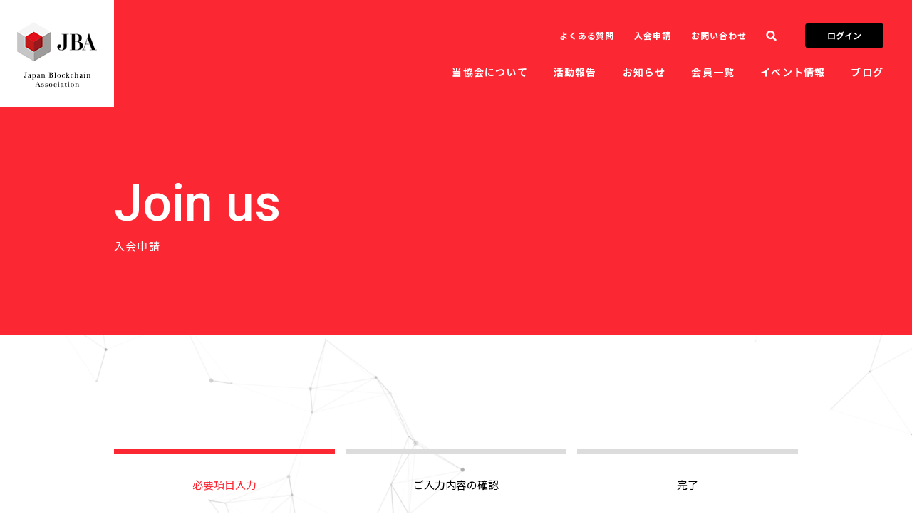

--- FILE ---
content_type: text/html; charset=UTF-8
request_url: https://jba-web.jp/entry/confirmation
body_size: 8051
content:
<!DOCTYPE html>
<html dir="ltr" lang="ja" prefix="og: https://ogp.me/ns#">
  <head>
    <meta charset="UTF-8">
    
    <meta name="title" content="入会申請確認 | JBA | 一般社団法人 日本ブロックチェーン協会 | Japan Blockchain Association">
    <meta name="description" content="ブロックチェーン技術の健全な普及、発展に貢献するために2014年に設立された業界団体です。日本の業界をリードするブロックチェーン開発企業やスタートアップ、大企業、地方自治体など多様なメンバーが会員になっています。">
    <meta name="format-detection" content="telephone=no">
    <meta http-equiv="X-UA-Compatible" content="IE=edge">
    <meta content="width=device-width,initial-scale=1" name="viewport">
    <meta name="format-detection" content="telephone=no">
    <meta property="og:title" content="入会申請確認 | JBA | 一般社団法人 日本ブロックチェーン協会 | Japan Blockchain Association">
    <meta property="og:description" content="ブロックチェーン技術の健全な普及、発展に貢献するために2014年に設立された業界団体です。日本の業界をリードするブロックチェーン開発企業やスタートアップ、大企業、地方自治体など多様なメンバーが会員になっています。">
    <meta property="og:image" content="https://jba-web.jp/images/ogp.jpg">
    <meta property="og:site_name" content="Japan Blockchain Association">
    <meta property="og:url" content="https://jba-web.jp/entry/confirmation">
    <meta property="og:type" content="website">
    <meta name="twitter:card" content="summary_large_image">
    <meta name="twitter:title" content="入会申請確認 | JBA | 一般社団法人 日本ブロックチェーン協会 | Japan Blockchain Association">
    <meta name="twitter:description" content="ブロックチェーン技術の健全な普及、発展に貢献するために2014年に設立された業界団体です。日本の業界をリードするブロックチェーン開発企業やスタートアップ、大企業、地方自治体など多様なメンバーが会員になっています。">
    <meta name="twitter:card" content="summary_large_image">
    <meta name="twitter:site" content="@JBA">
    <link rel="shortcut icon">
    <link href="/images/favicon.ico" rel="shortcut icon" type="image/ico">
    <link rel="stylesheet" href="https://jba-web.jp/cms/wp-content/themes/jba/style.css?251105">
    <script type="text/javascript" >
      window.ga=window.ga||function(){(ga.q=ga.q||[]).push(arguments)};ga.l=+new Date;
      ga('create', 'UA-85212762-1', 'auto');
      ga('send', 'pageview');
    </script>
    <script async src="https://www.google-analytics.com/analytics.js"></script>
    	<style>img:is([sizes="auto" i], [sizes^="auto," i]) { contain-intrinsic-size: 3000px 1500px }</style>
	
		<!-- All in One SEO 4.9.0 - aioseo.com -->
		<title>入会申請確認 | JBA | 一般社団法人 日本ブロックチェーン協会 | Japan Blockchain Association</title>
	<meta name="robots" content="max-image-preview:large" />
	<link rel="canonical" href="https://jba-web.jp/entry/confirmation" />
	<meta name="generator" content="All in One SEO (AIOSEO) 4.9.0" />
		<meta property="og:locale" content="ja_JP" />
		<meta property="og:site_name" content="JBA | 一般社団法人 日本ブロックチェーン協会 | Japan Blockchain Association" />
		<meta property="og:type" content="article" />
		<meta property="og:title" content="入会申請確認 | JBA | 一般社団法人 日本ブロックチェーン協会 | Japan Blockchain Association" />
		<meta property="og:url" content="https://jba-web.jp/entry/confirmation" />
		<meta property="og:image" content="https://jba-web.jp/cms/wp-content/uploads/2021/04/HPTwitter画像-6.JPG-1.png" />
		<meta property="og:image:secure_url" content="https://jba-web.jp/cms/wp-content/uploads/2021/04/HPTwitter画像-6.JPG-1.png" />
		<meta property="og:image:width" content="145" />
		<meta property="og:image:height" content="93" />
		<meta property="article:published_time" content="2020-01-28T08:51:46+00:00" />
		<meta property="article:modified_time" content="2025-05-13T12:44:33+00:00" />
		<meta name="twitter:card" content="summary_large_image" />
		<meta name="twitter:site" content="@J_Blockchain" />
		<meta name="twitter:title" content="入会申請確認 | JBA | 一般社団法人 日本ブロックチェーン協会 | Japan Blockchain Association" />
		<meta name="twitter:image" content="https://jba-web.jp/cms/wp-content/uploads/2021/04/HPTwitter画像-6.JPG-1.png" />
		<script type="application/ld+json" class="aioseo-schema">
			{"@context":"https:\/\/schema.org","@graph":[{"@type":"BreadcrumbList","@id":"https:\/\/jba-web.jp\/entry\/confirmation#breadcrumblist","itemListElement":[{"@type":"ListItem","@id":"https:\/\/jba-web.jp#listItem","position":1,"name":"\u30db\u30fc\u30e0","item":"https:\/\/jba-web.jp","nextItem":{"@type":"ListItem","@id":"https:\/\/jba-web.jp\/entry#listItem","name":"\u5165\u4f1a\u7533\u8acb"}},{"@type":"ListItem","@id":"https:\/\/jba-web.jp\/entry#listItem","position":2,"name":"\u5165\u4f1a\u7533\u8acb","item":"https:\/\/jba-web.jp\/entry","nextItem":{"@type":"ListItem","@id":"https:\/\/jba-web.jp\/entry\/confirmation#listItem","name":"\u5165\u4f1a\u7533\u8acb\u78ba\u8a8d"},"previousItem":{"@type":"ListItem","@id":"https:\/\/jba-web.jp#listItem","name":"\u30db\u30fc\u30e0"}},{"@type":"ListItem","@id":"https:\/\/jba-web.jp\/entry\/confirmation#listItem","position":3,"name":"\u5165\u4f1a\u7533\u8acb\u78ba\u8a8d","previousItem":{"@type":"ListItem","@id":"https:\/\/jba-web.jp\/entry#listItem","name":"\u5165\u4f1a\u7533\u8acb"}}]},{"@type":"Organization","@id":"https:\/\/jba-web.jp\/#organization","name":"JBA | \u4e00\u822c\u793e\u56e3\u6cd5\u4eba \u65e5\u672c\u30d6\u30ed\u30c3\u30af\u30c1\u30a7\u30fc\u30f3\u5354\u4f1a | Japan Blockchain Association","url":"https:\/\/jba-web.jp\/"},{"@type":"WebPage","@id":"https:\/\/jba-web.jp\/entry\/confirmation#webpage","url":"https:\/\/jba-web.jp\/entry\/confirmation","name":"\u5165\u4f1a\u7533\u8acb\u78ba\u8a8d | JBA | \u4e00\u822c\u793e\u56e3\u6cd5\u4eba \u65e5\u672c\u30d6\u30ed\u30c3\u30af\u30c1\u30a7\u30fc\u30f3\u5354\u4f1a | Japan Blockchain Association","inLanguage":"ja","isPartOf":{"@id":"https:\/\/jba-web.jp\/#website"},"breadcrumb":{"@id":"https:\/\/jba-web.jp\/entry\/confirmation#breadcrumblist"},"datePublished":"2020-01-28T17:51:46+09:00","dateModified":"2025-05-13T21:44:33+09:00"},{"@type":"WebSite","@id":"https:\/\/jba-web.jp\/#website","url":"https:\/\/jba-web.jp\/","name":"JBA | \u4e00\u822c\u793e\u56e3\u6cd5\u4eba \u65e5\u672c\u30d6\u30ed\u30c3\u30af\u30c1\u30a7\u30fc\u30f3\u5354\u4f1a | Japan Blockchain Association","inLanguage":"ja","publisher":{"@id":"https:\/\/jba-web.jp\/#organization"}}]}
		</script>
		<!-- All in One SEO -->

<link rel='dns-prefetch' href='//stats.wp.com' />
<link rel='preconnect' href='//c0.wp.com' />
		<!-- This site uses the Google Analytics by MonsterInsights plugin v9.11.1 - Using Analytics tracking - https://www.monsterinsights.com/ -->
		<!-- Note: MonsterInsights is not currently configured on this site. The site owner needs to authenticate with Google Analytics in the MonsterInsights settings panel. -->
					<!-- No tracking code set -->
				<!-- / Google Analytics by MonsterInsights -->
		<link rel='stylesheet' id='mw-wp-form-css' href='https://jba-web.jp/cms/wp-content/plugins/mw-wp-form/css/style.css?ver=6.8.3' type='text/css' media='all' />
<link rel='stylesheet' id='wp-block-library-css' href='https://c0.wp.com/c/6.8.3/wp-includes/css/dist/block-library/style.min.css' type='text/css' media='all' />
<style id='classic-theme-styles-inline-css' type='text/css'>
/*! This file is auto-generated */
.wp-block-button__link{color:#fff;background-color:#32373c;border-radius:9999px;box-shadow:none;text-decoration:none;padding:calc(.667em + 2px) calc(1.333em + 2px);font-size:1.125em}.wp-block-file__button{background:#32373c;color:#fff;text-decoration:none}
</style>
<link rel='stylesheet' id='aioseo/css/src/vue/standalone/blocks/table-of-contents/global.scss-css' href='https://jba-web.jp/cms/wp-content/plugins/all-in-one-seo-pack/dist/Lite/assets/css/table-of-contents/global.e90f6d47.css?ver=4.9.0' type='text/css' media='all' />
<link rel='stylesheet' id='mediaelement-css' href='https://c0.wp.com/c/6.8.3/wp-includes/js/mediaelement/mediaelementplayer-legacy.min.css' type='text/css' media='all' />
<link rel='stylesheet' id='wp-mediaelement-css' href='https://c0.wp.com/c/6.8.3/wp-includes/js/mediaelement/wp-mediaelement.min.css' type='text/css' media='all' />
<style id='jetpack-sharing-buttons-style-inline-css' type='text/css'>
.jetpack-sharing-buttons__services-list{display:flex;flex-direction:row;flex-wrap:wrap;gap:0;list-style-type:none;margin:5px;padding:0}.jetpack-sharing-buttons__services-list.has-small-icon-size{font-size:12px}.jetpack-sharing-buttons__services-list.has-normal-icon-size{font-size:16px}.jetpack-sharing-buttons__services-list.has-large-icon-size{font-size:24px}.jetpack-sharing-buttons__services-list.has-huge-icon-size{font-size:36px}@media print{.jetpack-sharing-buttons__services-list{display:none!important}}.editor-styles-wrapper .wp-block-jetpack-sharing-buttons{gap:0;padding-inline-start:0}ul.jetpack-sharing-buttons__services-list.has-background{padding:1.25em 2.375em}
</style>
<style id='global-styles-inline-css' type='text/css'>
:root{--wp--preset--aspect-ratio--square: 1;--wp--preset--aspect-ratio--4-3: 4/3;--wp--preset--aspect-ratio--3-4: 3/4;--wp--preset--aspect-ratio--3-2: 3/2;--wp--preset--aspect-ratio--2-3: 2/3;--wp--preset--aspect-ratio--16-9: 16/9;--wp--preset--aspect-ratio--9-16: 9/16;--wp--preset--color--black: #000000;--wp--preset--color--cyan-bluish-gray: #abb8c3;--wp--preset--color--white: #ffffff;--wp--preset--color--pale-pink: #f78da7;--wp--preset--color--vivid-red: #cf2e2e;--wp--preset--color--luminous-vivid-orange: #ff6900;--wp--preset--color--luminous-vivid-amber: #fcb900;--wp--preset--color--light-green-cyan: #7bdcb5;--wp--preset--color--vivid-green-cyan: #00d084;--wp--preset--color--pale-cyan-blue: #8ed1fc;--wp--preset--color--vivid-cyan-blue: #0693e3;--wp--preset--color--vivid-purple: #9b51e0;--wp--preset--gradient--vivid-cyan-blue-to-vivid-purple: linear-gradient(135deg,rgba(6,147,227,1) 0%,rgb(155,81,224) 100%);--wp--preset--gradient--light-green-cyan-to-vivid-green-cyan: linear-gradient(135deg,rgb(122,220,180) 0%,rgb(0,208,130) 100%);--wp--preset--gradient--luminous-vivid-amber-to-luminous-vivid-orange: linear-gradient(135deg,rgba(252,185,0,1) 0%,rgba(255,105,0,1) 100%);--wp--preset--gradient--luminous-vivid-orange-to-vivid-red: linear-gradient(135deg,rgba(255,105,0,1) 0%,rgb(207,46,46) 100%);--wp--preset--gradient--very-light-gray-to-cyan-bluish-gray: linear-gradient(135deg,rgb(238,238,238) 0%,rgb(169,184,195) 100%);--wp--preset--gradient--cool-to-warm-spectrum: linear-gradient(135deg,rgb(74,234,220) 0%,rgb(151,120,209) 20%,rgb(207,42,186) 40%,rgb(238,44,130) 60%,rgb(251,105,98) 80%,rgb(254,248,76) 100%);--wp--preset--gradient--blush-light-purple: linear-gradient(135deg,rgb(255,206,236) 0%,rgb(152,150,240) 100%);--wp--preset--gradient--blush-bordeaux: linear-gradient(135deg,rgb(254,205,165) 0%,rgb(254,45,45) 50%,rgb(107,0,62) 100%);--wp--preset--gradient--luminous-dusk: linear-gradient(135deg,rgb(255,203,112) 0%,rgb(199,81,192) 50%,rgb(65,88,208) 100%);--wp--preset--gradient--pale-ocean: linear-gradient(135deg,rgb(255,245,203) 0%,rgb(182,227,212) 50%,rgb(51,167,181) 100%);--wp--preset--gradient--electric-grass: linear-gradient(135deg,rgb(202,248,128) 0%,rgb(113,206,126) 100%);--wp--preset--gradient--midnight: linear-gradient(135deg,rgb(2,3,129) 0%,rgb(40,116,252) 100%);--wp--preset--font-size--small: 13px;--wp--preset--font-size--medium: 20px;--wp--preset--font-size--large: 36px;--wp--preset--font-size--x-large: 42px;--wp--preset--spacing--20: 0.44rem;--wp--preset--spacing--30: 0.67rem;--wp--preset--spacing--40: 1rem;--wp--preset--spacing--50: 1.5rem;--wp--preset--spacing--60: 2.25rem;--wp--preset--spacing--70: 3.38rem;--wp--preset--spacing--80: 5.06rem;--wp--preset--shadow--natural: 6px 6px 9px rgba(0, 0, 0, 0.2);--wp--preset--shadow--deep: 12px 12px 50px rgba(0, 0, 0, 0.4);--wp--preset--shadow--sharp: 6px 6px 0px rgba(0, 0, 0, 0.2);--wp--preset--shadow--outlined: 6px 6px 0px -3px rgba(255, 255, 255, 1), 6px 6px rgba(0, 0, 0, 1);--wp--preset--shadow--crisp: 6px 6px 0px rgba(0, 0, 0, 1);}:where(.is-layout-flex){gap: 0.5em;}:where(.is-layout-grid){gap: 0.5em;}body .is-layout-flex{display: flex;}.is-layout-flex{flex-wrap: wrap;align-items: center;}.is-layout-flex > :is(*, div){margin: 0;}body .is-layout-grid{display: grid;}.is-layout-grid > :is(*, div){margin: 0;}:where(.wp-block-columns.is-layout-flex){gap: 2em;}:where(.wp-block-columns.is-layout-grid){gap: 2em;}:where(.wp-block-post-template.is-layout-flex){gap: 1.25em;}:where(.wp-block-post-template.is-layout-grid){gap: 1.25em;}.has-black-color{color: var(--wp--preset--color--black) !important;}.has-cyan-bluish-gray-color{color: var(--wp--preset--color--cyan-bluish-gray) !important;}.has-white-color{color: var(--wp--preset--color--white) !important;}.has-pale-pink-color{color: var(--wp--preset--color--pale-pink) !important;}.has-vivid-red-color{color: var(--wp--preset--color--vivid-red) !important;}.has-luminous-vivid-orange-color{color: var(--wp--preset--color--luminous-vivid-orange) !important;}.has-luminous-vivid-amber-color{color: var(--wp--preset--color--luminous-vivid-amber) !important;}.has-light-green-cyan-color{color: var(--wp--preset--color--light-green-cyan) !important;}.has-vivid-green-cyan-color{color: var(--wp--preset--color--vivid-green-cyan) !important;}.has-pale-cyan-blue-color{color: var(--wp--preset--color--pale-cyan-blue) !important;}.has-vivid-cyan-blue-color{color: var(--wp--preset--color--vivid-cyan-blue) !important;}.has-vivid-purple-color{color: var(--wp--preset--color--vivid-purple) !important;}.has-black-background-color{background-color: var(--wp--preset--color--black) !important;}.has-cyan-bluish-gray-background-color{background-color: var(--wp--preset--color--cyan-bluish-gray) !important;}.has-white-background-color{background-color: var(--wp--preset--color--white) !important;}.has-pale-pink-background-color{background-color: var(--wp--preset--color--pale-pink) !important;}.has-vivid-red-background-color{background-color: var(--wp--preset--color--vivid-red) !important;}.has-luminous-vivid-orange-background-color{background-color: var(--wp--preset--color--luminous-vivid-orange) !important;}.has-luminous-vivid-amber-background-color{background-color: var(--wp--preset--color--luminous-vivid-amber) !important;}.has-light-green-cyan-background-color{background-color: var(--wp--preset--color--light-green-cyan) !important;}.has-vivid-green-cyan-background-color{background-color: var(--wp--preset--color--vivid-green-cyan) !important;}.has-pale-cyan-blue-background-color{background-color: var(--wp--preset--color--pale-cyan-blue) !important;}.has-vivid-cyan-blue-background-color{background-color: var(--wp--preset--color--vivid-cyan-blue) !important;}.has-vivid-purple-background-color{background-color: var(--wp--preset--color--vivid-purple) !important;}.has-black-border-color{border-color: var(--wp--preset--color--black) !important;}.has-cyan-bluish-gray-border-color{border-color: var(--wp--preset--color--cyan-bluish-gray) !important;}.has-white-border-color{border-color: var(--wp--preset--color--white) !important;}.has-pale-pink-border-color{border-color: var(--wp--preset--color--pale-pink) !important;}.has-vivid-red-border-color{border-color: var(--wp--preset--color--vivid-red) !important;}.has-luminous-vivid-orange-border-color{border-color: var(--wp--preset--color--luminous-vivid-orange) !important;}.has-luminous-vivid-amber-border-color{border-color: var(--wp--preset--color--luminous-vivid-amber) !important;}.has-light-green-cyan-border-color{border-color: var(--wp--preset--color--light-green-cyan) !important;}.has-vivid-green-cyan-border-color{border-color: var(--wp--preset--color--vivid-green-cyan) !important;}.has-pale-cyan-blue-border-color{border-color: var(--wp--preset--color--pale-cyan-blue) !important;}.has-vivid-cyan-blue-border-color{border-color: var(--wp--preset--color--vivid-cyan-blue) !important;}.has-vivid-purple-border-color{border-color: var(--wp--preset--color--vivid-purple) !important;}.has-vivid-cyan-blue-to-vivid-purple-gradient-background{background: var(--wp--preset--gradient--vivid-cyan-blue-to-vivid-purple) !important;}.has-light-green-cyan-to-vivid-green-cyan-gradient-background{background: var(--wp--preset--gradient--light-green-cyan-to-vivid-green-cyan) !important;}.has-luminous-vivid-amber-to-luminous-vivid-orange-gradient-background{background: var(--wp--preset--gradient--luminous-vivid-amber-to-luminous-vivid-orange) !important;}.has-luminous-vivid-orange-to-vivid-red-gradient-background{background: var(--wp--preset--gradient--luminous-vivid-orange-to-vivid-red) !important;}.has-very-light-gray-to-cyan-bluish-gray-gradient-background{background: var(--wp--preset--gradient--very-light-gray-to-cyan-bluish-gray) !important;}.has-cool-to-warm-spectrum-gradient-background{background: var(--wp--preset--gradient--cool-to-warm-spectrum) !important;}.has-blush-light-purple-gradient-background{background: var(--wp--preset--gradient--blush-light-purple) !important;}.has-blush-bordeaux-gradient-background{background: var(--wp--preset--gradient--blush-bordeaux) !important;}.has-luminous-dusk-gradient-background{background: var(--wp--preset--gradient--luminous-dusk) !important;}.has-pale-ocean-gradient-background{background: var(--wp--preset--gradient--pale-ocean) !important;}.has-electric-grass-gradient-background{background: var(--wp--preset--gradient--electric-grass) !important;}.has-midnight-gradient-background{background: var(--wp--preset--gradient--midnight) !important;}.has-small-font-size{font-size: var(--wp--preset--font-size--small) !important;}.has-medium-font-size{font-size: var(--wp--preset--font-size--medium) !important;}.has-large-font-size{font-size: var(--wp--preset--font-size--large) !important;}.has-x-large-font-size{font-size: var(--wp--preset--font-size--x-large) !important;}
:where(.wp-block-post-template.is-layout-flex){gap: 1.25em;}:where(.wp-block-post-template.is-layout-grid){gap: 1.25em;}
:where(.wp-block-columns.is-layout-flex){gap: 2em;}:where(.wp-block-columns.is-layout-grid){gap: 2em;}
:root :where(.wp-block-pullquote){font-size: 1.5em;line-height: 1.6;}
</style>
<script type="text/javascript" src="https://c0.wp.com/c/6.8.3/wp-includes/js/jquery/jquery.min.js" id="jquery-core-js"></script>
<script type="text/javascript" src="https://c0.wp.com/c/6.8.3/wp-includes/js/jquery/jquery-migrate.min.js" id="jquery-migrate-js"></script>
<link rel='shortlink' href='https://jba-web.jp/?p=78' />
	<style>img#wpstats{display:none}</style>
				<style type="text/css" id="wp-custom-css">
			.videowrap {
  position: relative;
  width: 100%;
  padding-top: 56%;
}
.videowrap iframe {
  position: absolute;
  top: 0;
  right: 0;
  width: 100% !important;
  height: 100% !important;
}
/* 画像の枠線 */
img.border {
border: solid 1px #cccccc; /* スタイル,太さ,色 */
}
table, th, td {
  border: 1px solid black;
  border-collapse: collapse;
}

th, td {
  padding: 8px;
		</style>
		  </head>
  <body class="page-entry page-form page-form-confirm">
    <svg version="1.1" xmlns="http://www.w3.org/2000/svg" xmlns:xlink="http://www.w3.org/1999/xlink" display="none">
      <defs>
        <symbol id="icon-x" viewBox="0 0 100 102.2">
          <path d="m59.51,43.27L96.74,0h-8.82l-32.32,37.57L29.78,0H0l39.04,56.82L0,102.2h8.82l34.14-39.68,27.27,39.68h29.78l-40.49-58.92h0Zm-12.08,14.05l-3.96-5.66L12,6.64h13.55l25.4,36.33,3.96,5.66,33.02,47.23h-13.55l-26.94-38.54h0Z" stroke-width="0"></path>
        </symbol>
        <symbol id="icon-tw" viewBox="0 0 250 204">
          <path d="M78.62,203.14C173,203.14,224.56,125,224.56,57.2c0-2.22,0-4.43-.15-6.63A104.36,104.36,0,0,0,250,24a102.38,102.38,0,0,1-29.46,8.07A51.47,51.47,0,0,0,243.09,3.72a102.79,102.79,0,0,1-32.57,12.45,51.34,51.34,0,0,0-87.41,46.78A145.62,145.62,0,0,1,17.4,9.36,51.33,51.33,0,0,0,33.28,77.83,50.91,50.91,0,0,1,10,71.41v.65a51.31,51.31,0,0,0,41.15,50.28,51.21,51.21,0,0,1-23.16.88,51.35,51.35,0,0,0,47.92,35.62,102.92,102.92,0,0,1-63.7,22A104.41,104.41,0,0,1,0,180.1a145.21,145.21,0,0,0,78.62,23"></path>
        </symbol>
        <symbol id="icon-fb" viewBox="0 0 156 300">
          <path d="M101,300V163h46l7-53H101V76c0-15.45,4.86-26,27-26h28V2a383.93,383.93,0,0,0-41-2C74.28,0,46,25.34,46,71v39H0v53H46V300Z"></path>
        </symbol>
        <symbol id="icon-youtube" viewBox="0 0 20 14.09">
          <path d="M19.58,2.2A2.51,2.51,0,0,0,17.81.42C16.25,0,10,0,10,0S3.75,0,2.19.42A2.51,2.51,0,0,0,.42,2.2,26.28,26.28,0,0,0,0,7.05a26.19,26.19,0,0,0,.42,4.84,2.51,2.51,0,0,0,1.77,1.78c1.56.42,7.81.42,7.81.42s6.25,0,7.81-.42a2.51,2.51,0,0,0,1.77-1.78A26.19,26.19,0,0,0,20,7.05a26.28,26.28,0,0,0-.42-4.85M8,10V4.07l5.23,3Z"></path>
        </symbol>
        <symbol id="icon-arrow" viewBox="0 0 12 12">
          <path d="M5.83,11.46l-1.2-1.2L8.31,6.58H.44V4.88H8.31L4.63,1.2,5.83,0l5.73,5.73Z"></path>
        </symbol>
        <symbol id="icon-arrow-simple" viewBox="0 0 10 6">
          <path d="M5,5.92.57,1.5,2.08,0,5,2.91,7.92,0,9.43,1.5Z"></path>
        </symbol>
        <symbol id="icon-search" viewBox="0 0 14 14">
          <path d="M13.3,11.33,10.72,8.72A5.64,5.64,0,1,0,9,10.43L11.63,13a1.2,1.2,0,0,0,1.7-1.7ZM3.66,8A3.25,3.25,0,1,1,8.3,8,3.33,3.33,0,0,1,3.66,8Z"></path>
        </symbol>
        <symbol id="icon-blank" viewBox="0 0 12 10">
          <path d="M11.55,7.7H2.85V0h8.7Zm-7.7-1h6.7V1H3.85Zm5.8,2.2H1.45V1.7h-1V9.9h9.2Z"></path>
        </symbol>
        <symbol id="icon-sort" viewBox="0 0 12 8">
          <path d="M6,6.32.35,1.64,1.71,0,6,3.56,10.3,0l1.35,1.64Z"></path>
        </symbol>
        <symbol id="icon-list" viewBox="0 0 40 40">
          <path d="M0,0H10V10H0ZM15,0H25V10H15ZM30,0H40V10H30ZM0,15H10V25H0Zm15,0H25V25H15Zm15,0H40V25H30ZM0,30H10V40H0Zm15,0H25V40H15Zm15,0H40V40H30Z"></path>
        </symbol>
        <symbol id="icon-close" viewBox="0 0 39 39">
          <path d="M23.5,19.48,39,35l-4,4L19.49,23.49,4,39,0,35,15.48,19.48,0,4,4,0,19.49,15.47,35,0l4,4Z"></path>
        </symbol>
      </defs>
    </svg>
    <div class="wrapper">
    <header class="header">
        <div class="header-inner">
          <h1 class="logo"><a href="/">
              <picture>
                <source media="(max-width: 768px)" size="100vw" srcset="/images/logo.png">
                <source media="(min-width: 769px)" size="100vw" srcset="/images/logo.png, /images/logo@2x.png 2x"><img src="/images/logo.png" alt="">
              </picture></a></h1>
          <button class="btn-menu js-btn-menu"><span class="icon"><span></span><span></span><span></span></span><span class="text en">menu</span></button>
          <div class="menu">
            <div class="block">
              <ul class="list-menu-1 js-accordion-menu">
                <li>
                  <div class="list-menu-overlay"></div>
                  <div class="list-menu-sub">
                    <div class="inner">
                      <div class="contents">
                        <div class="category"><span class="en">About us</span><a class="btn" href="/aboutus/"><span class="btn-text">当協会について</span><span class="btn-icon">
                              <svg>
                                <use xlink:href="#icon-arrow-simple"/>
                              </svg></span></a></div>
                        <ul>
                          <li><a href="/aboutus/#overview"><span class="btn-text">概要</span><span class="btn-icon">
                                <svg>
                                  <use xlink:href="#icon-arrow-simple"/>
                                </svg></span></a></li>
                          <li><a href="/aboutus/#greetings"><span class="btn-text">代表挨拶</span><span class="btn-icon">
                                <svg>
                                  <use xlink:href="#icon-arrow-simple"/>
                                </svg></span></a></li>
                          <li><a href="/aboutus/#officer"><span class="btn-text">役員紹介</span><span class="btn-icon">
                                <svg>
                                  <use xlink:href="#icon-arrow-simple"/>
                                </svg></span></a></li>
                          <li><a href="/aboutus/#staff"><span class="btn-text">事務局スタッフ</span><span class="btn-icon">
                                <svg>
                                  <use xlink:href="#icon-arrow-simple"/>
                                </svg></span></a></li>
                          <li><a href="/aboutus/#history"><span class="btn-text">沿革</span><span class="btn-icon">
                                <svg>
                                  <use xlink:href="#icon-arrow-simple"/>
                                </svg></span></a></li>
                          <li><a href="/aboutus/#definition"><span class="btn-text">ブロックチェーンとは</span><span class="btn-icon">
                                <svg>
                                  <use xlink:href="#icon-arrow-simple"/>
                                </svg></span></a></li>
                          <li><a href="/aboutus/#partner"><span class="btn-text">パートナー情報</span><span class="btn-icon">
                                <svg>
                                  <use xlink:href="#icon-arrow-simple"/>
                                </svg></span></a></li>
                          <li><a href="/aboutus/#aoi"><span class="btn-text">定款</span><span class="btn-icon">
                                <svg>
                                  <use xlink:href="#icon-arrow-simple"/>
                                </svg></span></a></li>
                          <li><a href="/aboutus/#joinus"><span class="btn-text">入会案内</span><span class="btn-icon">
                                <svg>
                                  <use xlink:href="#icon-arrow-simple"/>
                                </svg></span></a></li>
                        </ul>
                      </div>
                    </div>
                  </div><a href="/aboutus/">当協会について<span class="btn-icon">
                      <svg>
                        <use xlink:href="#icon-arrow-simple"/>
                      </svg></span></a>
                </li>
                <li>
                  <div class="list-menu-overlay"></div>
                  <div class="list-menu-sub">
                    <div class="inner">
                      <div class="contents">
                        <div class="category"><span class="en">Activity</span><a class="btn" href="/activity/"><span class="btn-text">活動報告</span><span class="btn-icon">
                              <svg>
                                <use xlink:href="#icon-arrow-simple"/>
                              </svg></span></a></div>
                        <ul>
                          <li><a href="/activity/#seminar"><span class="btn-text">定例勉強会</span><span class="btn-icon">
                                <svg>
                                  <use xlink:href="#icon-arrow-simple"/>
                                </svg></span></a></li>
                          <li><a href="/activity/#subcommittee"><span class="btn-text">分科会</span><span class="btn-icon">
                                <svg>
                                  <use xlink:href="#icon-arrow-simple"/>
                                </svg></span></a></li>
                          <li><a href="/activity/#event"><span class="btn-text">イベント</span><span class="btn-icon">
                                <svg>
                                  <use xlink:href="#icon-arrow-simple"/>
                                </svg></span></a></li>
                          <li><a href="/activity/#proposal"><span class="btn-text">政策提言</span><span class="btn-icon">
                                <svg>
                                  <use xlink:href="#icon-arrow-simple"/>
                                </svg></span></a></li>
                        </ul>
                      </div>
                    </div>
                  </div><a href="/activity/">活動報告<span class="btn-icon">
                      <svg>
                        <use xlink:href="#icon-arrow-simple"/>
                      </svg></span></a>
                </li>
                <li><a href="/news/">お知らせ<span class="btn-icon">
                      <svg>
                        <use xlink:href="#icon-arrow-simple"/>
                      </svg></span></a></li>
                <li>
                  <div class="list-menu-overlay"></div>
                  <div class="list-menu-sub">
                    <div class="inner">
                      <div class="contents">
                        <div class="category"><span class="en">Member</span><a class="btn" href="/members/"><span class="btn-text">会員一覧</span><span class="btn-icon">
                              <svg>
                                <use xlink:href="#icon-arrow-simple"/>
                              </svg></span></a></div>
                        <ul>
                          <li><a href="/members/#regular"><span class="btn-text">正会員</span><span class="btn-icon">
                                <svg>
                                  <use xlink:href="#icon-arrow-simple"/>
                                </svg></span></a></li>
                          <li><a href="/members/#supporting"><span class="btn-text">賛助会員</span><span class="btn-icon">
                                <svg>
                                  <use xlink:href="#icon-arrow-simple"/>
                                </svg></span></a></li>
                        </ul>
                      </div>
                    </div>
                  </div><a href="/members/">会員一覧<span class="btn-icon">
                      <svg>
                        <use xlink:href="#icon-arrow-simple"/>
                      </svg></span></a>
                </li>
                <li>
                  <div class="list-menu-overlay"></div>
                  <div class="list-menu-sub">
                    <div class="inner">
                      <div class="contents">
                        <div class="category"><span class="en">Event</span><a class="btn" href="/event/"><span class="btn-text">イベント情報</span><span class="btn-icon">
                              <svg>
                                <use xlink:href="#icon-arrow-simple"/>
                              </svg></span></a></div>
                        <ul>
                          <li><a href="/event/#schedule"><span class="btn-text">スケジュール</span><span class="btn-icon">
                                <svg>
                                  <use xlink:href="#icon-arrow-simple"/>
                                </svg></span></a></li>
                          <li><a href="/event/#event"><span class="btn-text">イベント</span><span class="btn-icon">
                                <svg>
                                  <use xlink:href="#icon-arrow-simple"/>
                                </svg></span></a></li>
                        </ul>
                      </div>
                    </div>
                  </div><a href="/event/">イベント情報<span class="btn-icon">
                      <svg>
                        <use xlink:href="#icon-arrow-simple"/>
                      </svg></span></a>
                </li>
                <li><a href="/blogs/">ブログ<span class="btn-icon">
                  <svg>
                    <use xlink:href="#icon-arrow-simple"/>
                  </svg></span></a>
                </li>
              </ul>
            </div>
            <div class="block">
              <ul class="list-menu-2">
                <li><a href="/faq/">よくある質問</a></li>
                <li><a href="/entry/">入会申請</a></li>
                <li><a href="/contact/">お問い合わせ</a></li>
              </ul>
              <button class="btn-search js-search-button"><span class="icon">
                  <svg>
                    <use xlink:href="#icon-search"/>
                  </svg></span></button>
              <div class="field-search js-search-field">
                <div class="inner">
                  <div class="field">
                    <form class="searchform" method="get" action="https://jba-web.jp/">
                      <input type="search" placeholder="サイト内検索" value="" name="s" id="s">
                      <span class="icon-search js-search-submit">
                        <svg><use xlink:href="#icon-search"/></svg>
                      </span>
                    </form>
                  </div>
                  <button class="btn-close js-search-button"><span class="btn-icon">
                      <svg>
                        <use xlink:href="#icon-close"/>
                      </svg></span></button>
                </div>
              </div>
                                          <a class="btn-login" href="/login"><span class="btn-text">ログイン</span></a>
                          </div>
          </div>
        </div>
      </header>
<!--  -->
      <main class="main">
		<script type="text/javascript">
		window.location = "https://jba-web.jp/entry";
		</script>
		        <div class="page-container">
          <h2 class="page-heading" data-trigger="menu-button">
            <div class="inner"><span class="en">Join us</span><span class="ja">入会申請</span></div>
          </h2>
          <div class="page-contents">
            <ul class="list-flow">
              <li><span class="line"></span><span class="text">必要項目入力</span></li>
              <li class="located"><span class="line"></span><span class="text">ご入力内容の確認</span></li>
              <li><span class="line"></span><span class="text">完了</span></li>
            </ul>
            <div class="text-container">
              <p>内容をご確認ください。</p>
            </div>
            <div class="form-container js-multiple-prevention">
              <div id="mw_wp_form_mw-wp-form-997" class="mw_wp_form mw_wp_form_direct_access_error">
				このページには直接アクセスできません。
			<!-- end .mw_wp_form --></div>
            </div>
          </div>
        </div>        <div class="btn-contact">
          <a href="/contact/">
            <div class="contents">
              <p class="heading"><span class="en">Contact</span><span class="ja">お問い合わせ</span></p>
              <div class="text">
                <p>日本ブロックチェーン協会へのご入会、お問い合わせ、取材のお申し込み等<br class="for-pc">お気軽にお問い合わせください。</p>
              </div>
            </div>
          </a>
        </div>
      </main>
      <footer class="footer">
        <div class="footer-inner">
          <div class="logo"><a href="/">
              <picture>
                <source media="(max-width: 768px)" size="100vw" srcset="/images/footer-logo.png">
                <source media="(min-width: 769px)" size="100vw" srcset="/images/pc/footer-logo.png, /images/pc/footer-logo@2x.png 2x"><img src="/images/pc/footer-logo.png" alt="">
              </picture></a></div>
          <div class="privacy-policy-sp"><a href="/pdf/200818_JBA.pdf" target="_blank">プライバシーポリシー</a></div>
          <ul class="list-share">
            <li class="btn-tw"><a href="https://twitter.com/J_Blockchain" target="_blank"><span class="icon">
                  <svg>
                    <use xlink:href="#icon-x"/>
                  </svg></span></a></li>
            <li class="btn-youtube"><a href="https://www.youtube.com/@japanblockchainassociation8206/featured" target="_blank"><span class="icon">
                  <svg>
                    <use xlink:href="#icon-youtube"/>
                  </svg></span></a></li>
          </ul>
          <div class="privacy-policy"><a href="/pdf/200818_JBA.pdf" target="_blank">プライバシーポリシー</a></div>
          <p class="copyright"><span>Copyright JBA 日本ブロックチェーン協会</span></p>
        </div>
      </footer>
    </div>
    <div class="stage right js-stage" id="js-stage-1"></div>
    <div class="stage left js-stage" id="js-stage-2"></div>
    <script src="/scripts/bundle.js"></script>
    <script type="speculationrules">
{"prefetch":[{"source":"document","where":{"and":[{"href_matches":"\/*"},{"not":{"href_matches":["\/cms\/wp-*.php","\/cms\/wp-admin\/*","\/cms\/wp-content\/uploads\/*","\/cms\/wp-content\/*","\/cms\/wp-content\/plugins\/*","\/cms\/wp-content\/themes\/jba\/*","\/*\\?(.+)"]}},{"not":{"selector_matches":"a[rel~=\"nofollow\"]"}},{"not":{"selector_matches":".no-prefetch, .no-prefetch a"}}]},"eagerness":"conservative"}]}
</script>
<script type="text/javascript" src="https://jba-web.jp/cms/wp-content/plugins/mw-wp-form/js/form.js?ver=6.8.3" id="mw-wp-form-js"></script>
<script type="module"  src="https://jba-web.jp/cms/wp-content/plugins/all-in-one-seo-pack/dist/Lite/assets/table-of-contents.95d0dfce.js?ver=4.9.0" id="aioseo/js/src/vue/standalone/blocks/table-of-contents/frontend.js-js"></script>
<script type="text/javascript" id="jetpack-stats-js-before">
/* <![CDATA[ */
_stq = window._stq || [];
_stq.push([ "view", {"v":"ext","blog":"177158350","post":"78","tz":"9","srv":"jba-web.jp","j":"1:15.4"} ]);
_stq.push([ "clickTrackerInit", "177158350", "78" ]);
/* ]]> */
</script>
<script type="text/javascript" src="https://stats.wp.com/e-202603.js" id="jetpack-stats-js" defer="defer" data-wp-strategy="defer"></script>
  </body>
</html>

--- FILE ---
content_type: text/html; charset=UTF-8
request_url: https://jba-web.jp/entry
body_size: 9987
content:
<!DOCTYPE html>
<html dir="ltr" lang="ja" prefix="og: https://ogp.me/ns#">
  <head>
    <meta charset="UTF-8">
    
    <meta name="title" content="入会申請 | JBA | 一般社団法人 日本ブロックチェーン協会 | Japan Blockchain Association">
    <meta name="description" content="ブロックチェーン技術の健全な普及、発展に貢献するために2014年に設立された業界団体です。日本の業界をリードするブロックチェーン開発企業やスタートアップ、大企業、地方自治体など多様なメンバーが会員になっています。">
    <meta name="format-detection" content="telephone=no">
    <meta http-equiv="X-UA-Compatible" content="IE=edge">
    <meta content="width=device-width,initial-scale=1" name="viewport">
    <meta name="format-detection" content="telephone=no">
    <meta property="og:title" content="入会申請 | JBA | 一般社団法人 日本ブロックチェーン協会 | Japan Blockchain Association">
    <meta property="og:description" content="ブロックチェーン技術の健全な普及、発展に貢献するために2014年に設立された業界団体です。日本の業界をリードするブロックチェーン開発企業やスタートアップ、大企業、地方自治体など多様なメンバーが会員になっています。">
    <meta property="og:image" content="https://jba-web.jp/images/ogp.jpg">
    <meta property="og:site_name" content="Japan Blockchain Association">
    <meta property="og:url" content="https://jba-web.jp/entry">
    <meta property="og:type" content="website">
    <meta name="twitter:card" content="summary_large_image">
    <meta name="twitter:title" content="入会申請 | JBA | 一般社団法人 日本ブロックチェーン協会 | Japan Blockchain Association">
    <meta name="twitter:description" content="ブロックチェーン技術の健全な普及、発展に貢献するために2014年に設立された業界団体です。日本の業界をリードするブロックチェーン開発企業やスタートアップ、大企業、地方自治体など多様なメンバーが会員になっています。">
    <meta name="twitter:card" content="summary_large_image">
    <meta name="twitter:site" content="@JBA">
    <link rel="shortcut icon">
    <link href="/images/favicon.ico" rel="shortcut icon" type="image/ico">
    <link rel="stylesheet" href="https://jba-web.jp/cms/wp-content/themes/jba/style.css?251105">
    <script type="text/javascript" >
      window.ga=window.ga||function(){(ga.q=ga.q||[]).push(arguments)};ga.l=+new Date;
      ga('create', 'UA-85212762-1', 'auto');
      ga('send', 'pageview');
    </script>
    <script async src="https://www.google-analytics.com/analytics.js"></script>
    	<style>img:is([sizes="auto" i], [sizes^="auto," i]) { contain-intrinsic-size: 3000px 1500px }</style>
	
		<!-- All in One SEO 4.9.0 - aioseo.com -->
		<title>入会申請 | JBA | 一般社団法人 日本ブロックチェーン協会 | Japan Blockchain Association</title>
	<meta name="robots" content="max-image-preview:large" />
	<link rel="canonical" href="https://jba-web.jp/entry" />
	<meta name="generator" content="All in One SEO (AIOSEO) 4.9.0" />
		<meta property="og:locale" content="ja_JP" />
		<meta property="og:site_name" content="JBA | 一般社団法人 日本ブロックチェーン協会 | Japan Blockchain Association" />
		<meta property="og:type" content="article" />
		<meta property="og:title" content="入会申請 | JBA | 一般社団法人 日本ブロックチェーン協会 | Japan Blockchain Association" />
		<meta property="og:url" content="https://jba-web.jp/entry" />
		<meta property="og:image" content="https://jba-web.jp/cms/wp-content/uploads/2021/04/HPTwitter画像-6.JPG-1.png" />
		<meta property="og:image:secure_url" content="https://jba-web.jp/cms/wp-content/uploads/2021/04/HPTwitter画像-6.JPG-1.png" />
		<meta property="og:image:width" content="145" />
		<meta property="og:image:height" content="93" />
		<meta property="article:published_time" content="2020-01-28T08:36:35+00:00" />
		<meta property="article:modified_time" content="2024-06-19T02:08:38+00:00" />
		<meta name="twitter:card" content="summary_large_image" />
		<meta name="twitter:site" content="@J_Blockchain" />
		<meta name="twitter:title" content="入会申請 | JBA | 一般社団法人 日本ブロックチェーン協会 | Japan Blockchain Association" />
		<meta name="twitter:image" content="https://jba-web.jp/cms/wp-content/uploads/2021/04/HPTwitter画像-6.JPG-1.png" />
		<script type="application/ld+json" class="aioseo-schema">
			{"@context":"https:\/\/schema.org","@graph":[{"@type":"BreadcrumbList","@id":"https:\/\/jba-web.jp\/entry#breadcrumblist","itemListElement":[{"@type":"ListItem","@id":"https:\/\/jba-web.jp#listItem","position":1,"name":"\u30db\u30fc\u30e0","item":"https:\/\/jba-web.jp","nextItem":{"@type":"ListItem","@id":"https:\/\/jba-web.jp\/entry#listItem","name":"\u5165\u4f1a\u7533\u8acb"}},{"@type":"ListItem","@id":"https:\/\/jba-web.jp\/entry#listItem","position":2,"name":"\u5165\u4f1a\u7533\u8acb","previousItem":{"@type":"ListItem","@id":"https:\/\/jba-web.jp#listItem","name":"\u30db\u30fc\u30e0"}}]},{"@type":"Organization","@id":"https:\/\/jba-web.jp\/#organization","name":"JBA | \u4e00\u822c\u793e\u56e3\u6cd5\u4eba \u65e5\u672c\u30d6\u30ed\u30c3\u30af\u30c1\u30a7\u30fc\u30f3\u5354\u4f1a | Japan Blockchain Association","url":"https:\/\/jba-web.jp\/"},{"@type":"WebPage","@id":"https:\/\/jba-web.jp\/entry#webpage","url":"https:\/\/jba-web.jp\/entry","name":"\u5165\u4f1a\u7533\u8acb | JBA | \u4e00\u822c\u793e\u56e3\u6cd5\u4eba \u65e5\u672c\u30d6\u30ed\u30c3\u30af\u30c1\u30a7\u30fc\u30f3\u5354\u4f1a | Japan Blockchain Association","inLanguage":"ja","isPartOf":{"@id":"https:\/\/jba-web.jp\/#website"},"breadcrumb":{"@id":"https:\/\/jba-web.jp\/entry#breadcrumblist"},"datePublished":"2020-01-28T17:36:35+09:00","dateModified":"2024-06-19T11:08:38+09:00"},{"@type":"WebSite","@id":"https:\/\/jba-web.jp\/#website","url":"https:\/\/jba-web.jp\/","name":"JBA | \u4e00\u822c\u793e\u56e3\u6cd5\u4eba \u65e5\u672c\u30d6\u30ed\u30c3\u30af\u30c1\u30a7\u30fc\u30f3\u5354\u4f1a | Japan Blockchain Association","inLanguage":"ja","publisher":{"@id":"https:\/\/jba-web.jp\/#organization"}}]}
		</script>
		<!-- All in One SEO -->

<link rel='dns-prefetch' href='//stats.wp.com' />
<link rel='preconnect' href='//c0.wp.com' />
		<!-- This site uses the Google Analytics by MonsterInsights plugin v9.11.1 - Using Analytics tracking - https://www.monsterinsights.com/ -->
		<!-- Note: MonsterInsights is not currently configured on this site. The site owner needs to authenticate with Google Analytics in the MonsterInsights settings panel. -->
					<!-- No tracking code set -->
				<!-- / Google Analytics by MonsterInsights -->
		<link rel='stylesheet' id='mw-wp-form-css' href='https://jba-web.jp/cms/wp-content/plugins/mw-wp-form/css/style.css?ver=6.8.3' type='text/css' media='all' />
<link rel='stylesheet' id='wp-block-library-css' href='https://c0.wp.com/c/6.8.3/wp-includes/css/dist/block-library/style.min.css' type='text/css' media='all' />
<style id='classic-theme-styles-inline-css' type='text/css'>
/*! This file is auto-generated */
.wp-block-button__link{color:#fff;background-color:#32373c;border-radius:9999px;box-shadow:none;text-decoration:none;padding:calc(.667em + 2px) calc(1.333em + 2px);font-size:1.125em}.wp-block-file__button{background:#32373c;color:#fff;text-decoration:none}
</style>
<link rel='stylesheet' id='aioseo/css/src/vue/standalone/blocks/table-of-contents/global.scss-css' href='https://jba-web.jp/cms/wp-content/plugins/all-in-one-seo-pack/dist/Lite/assets/css/table-of-contents/global.e90f6d47.css?ver=4.9.0' type='text/css' media='all' />
<link rel='stylesheet' id='mediaelement-css' href='https://c0.wp.com/c/6.8.3/wp-includes/js/mediaelement/mediaelementplayer-legacy.min.css' type='text/css' media='all' />
<link rel='stylesheet' id='wp-mediaelement-css' href='https://c0.wp.com/c/6.8.3/wp-includes/js/mediaelement/wp-mediaelement.min.css' type='text/css' media='all' />
<style id='jetpack-sharing-buttons-style-inline-css' type='text/css'>
.jetpack-sharing-buttons__services-list{display:flex;flex-direction:row;flex-wrap:wrap;gap:0;list-style-type:none;margin:5px;padding:0}.jetpack-sharing-buttons__services-list.has-small-icon-size{font-size:12px}.jetpack-sharing-buttons__services-list.has-normal-icon-size{font-size:16px}.jetpack-sharing-buttons__services-list.has-large-icon-size{font-size:24px}.jetpack-sharing-buttons__services-list.has-huge-icon-size{font-size:36px}@media print{.jetpack-sharing-buttons__services-list{display:none!important}}.editor-styles-wrapper .wp-block-jetpack-sharing-buttons{gap:0;padding-inline-start:0}ul.jetpack-sharing-buttons__services-list.has-background{padding:1.25em 2.375em}
</style>
<style id='global-styles-inline-css' type='text/css'>
:root{--wp--preset--aspect-ratio--square: 1;--wp--preset--aspect-ratio--4-3: 4/3;--wp--preset--aspect-ratio--3-4: 3/4;--wp--preset--aspect-ratio--3-2: 3/2;--wp--preset--aspect-ratio--2-3: 2/3;--wp--preset--aspect-ratio--16-9: 16/9;--wp--preset--aspect-ratio--9-16: 9/16;--wp--preset--color--black: #000000;--wp--preset--color--cyan-bluish-gray: #abb8c3;--wp--preset--color--white: #ffffff;--wp--preset--color--pale-pink: #f78da7;--wp--preset--color--vivid-red: #cf2e2e;--wp--preset--color--luminous-vivid-orange: #ff6900;--wp--preset--color--luminous-vivid-amber: #fcb900;--wp--preset--color--light-green-cyan: #7bdcb5;--wp--preset--color--vivid-green-cyan: #00d084;--wp--preset--color--pale-cyan-blue: #8ed1fc;--wp--preset--color--vivid-cyan-blue: #0693e3;--wp--preset--color--vivid-purple: #9b51e0;--wp--preset--gradient--vivid-cyan-blue-to-vivid-purple: linear-gradient(135deg,rgba(6,147,227,1) 0%,rgb(155,81,224) 100%);--wp--preset--gradient--light-green-cyan-to-vivid-green-cyan: linear-gradient(135deg,rgb(122,220,180) 0%,rgb(0,208,130) 100%);--wp--preset--gradient--luminous-vivid-amber-to-luminous-vivid-orange: linear-gradient(135deg,rgba(252,185,0,1) 0%,rgba(255,105,0,1) 100%);--wp--preset--gradient--luminous-vivid-orange-to-vivid-red: linear-gradient(135deg,rgba(255,105,0,1) 0%,rgb(207,46,46) 100%);--wp--preset--gradient--very-light-gray-to-cyan-bluish-gray: linear-gradient(135deg,rgb(238,238,238) 0%,rgb(169,184,195) 100%);--wp--preset--gradient--cool-to-warm-spectrum: linear-gradient(135deg,rgb(74,234,220) 0%,rgb(151,120,209) 20%,rgb(207,42,186) 40%,rgb(238,44,130) 60%,rgb(251,105,98) 80%,rgb(254,248,76) 100%);--wp--preset--gradient--blush-light-purple: linear-gradient(135deg,rgb(255,206,236) 0%,rgb(152,150,240) 100%);--wp--preset--gradient--blush-bordeaux: linear-gradient(135deg,rgb(254,205,165) 0%,rgb(254,45,45) 50%,rgb(107,0,62) 100%);--wp--preset--gradient--luminous-dusk: linear-gradient(135deg,rgb(255,203,112) 0%,rgb(199,81,192) 50%,rgb(65,88,208) 100%);--wp--preset--gradient--pale-ocean: linear-gradient(135deg,rgb(255,245,203) 0%,rgb(182,227,212) 50%,rgb(51,167,181) 100%);--wp--preset--gradient--electric-grass: linear-gradient(135deg,rgb(202,248,128) 0%,rgb(113,206,126) 100%);--wp--preset--gradient--midnight: linear-gradient(135deg,rgb(2,3,129) 0%,rgb(40,116,252) 100%);--wp--preset--font-size--small: 13px;--wp--preset--font-size--medium: 20px;--wp--preset--font-size--large: 36px;--wp--preset--font-size--x-large: 42px;--wp--preset--spacing--20: 0.44rem;--wp--preset--spacing--30: 0.67rem;--wp--preset--spacing--40: 1rem;--wp--preset--spacing--50: 1.5rem;--wp--preset--spacing--60: 2.25rem;--wp--preset--spacing--70: 3.38rem;--wp--preset--spacing--80: 5.06rem;--wp--preset--shadow--natural: 6px 6px 9px rgba(0, 0, 0, 0.2);--wp--preset--shadow--deep: 12px 12px 50px rgba(0, 0, 0, 0.4);--wp--preset--shadow--sharp: 6px 6px 0px rgba(0, 0, 0, 0.2);--wp--preset--shadow--outlined: 6px 6px 0px -3px rgba(255, 255, 255, 1), 6px 6px rgba(0, 0, 0, 1);--wp--preset--shadow--crisp: 6px 6px 0px rgba(0, 0, 0, 1);}:where(.is-layout-flex){gap: 0.5em;}:where(.is-layout-grid){gap: 0.5em;}body .is-layout-flex{display: flex;}.is-layout-flex{flex-wrap: wrap;align-items: center;}.is-layout-flex > :is(*, div){margin: 0;}body .is-layout-grid{display: grid;}.is-layout-grid > :is(*, div){margin: 0;}:where(.wp-block-columns.is-layout-flex){gap: 2em;}:where(.wp-block-columns.is-layout-grid){gap: 2em;}:where(.wp-block-post-template.is-layout-flex){gap: 1.25em;}:where(.wp-block-post-template.is-layout-grid){gap: 1.25em;}.has-black-color{color: var(--wp--preset--color--black) !important;}.has-cyan-bluish-gray-color{color: var(--wp--preset--color--cyan-bluish-gray) !important;}.has-white-color{color: var(--wp--preset--color--white) !important;}.has-pale-pink-color{color: var(--wp--preset--color--pale-pink) !important;}.has-vivid-red-color{color: var(--wp--preset--color--vivid-red) !important;}.has-luminous-vivid-orange-color{color: var(--wp--preset--color--luminous-vivid-orange) !important;}.has-luminous-vivid-amber-color{color: var(--wp--preset--color--luminous-vivid-amber) !important;}.has-light-green-cyan-color{color: var(--wp--preset--color--light-green-cyan) !important;}.has-vivid-green-cyan-color{color: var(--wp--preset--color--vivid-green-cyan) !important;}.has-pale-cyan-blue-color{color: var(--wp--preset--color--pale-cyan-blue) !important;}.has-vivid-cyan-blue-color{color: var(--wp--preset--color--vivid-cyan-blue) !important;}.has-vivid-purple-color{color: var(--wp--preset--color--vivid-purple) !important;}.has-black-background-color{background-color: var(--wp--preset--color--black) !important;}.has-cyan-bluish-gray-background-color{background-color: var(--wp--preset--color--cyan-bluish-gray) !important;}.has-white-background-color{background-color: var(--wp--preset--color--white) !important;}.has-pale-pink-background-color{background-color: var(--wp--preset--color--pale-pink) !important;}.has-vivid-red-background-color{background-color: var(--wp--preset--color--vivid-red) !important;}.has-luminous-vivid-orange-background-color{background-color: var(--wp--preset--color--luminous-vivid-orange) !important;}.has-luminous-vivid-amber-background-color{background-color: var(--wp--preset--color--luminous-vivid-amber) !important;}.has-light-green-cyan-background-color{background-color: var(--wp--preset--color--light-green-cyan) !important;}.has-vivid-green-cyan-background-color{background-color: var(--wp--preset--color--vivid-green-cyan) !important;}.has-pale-cyan-blue-background-color{background-color: var(--wp--preset--color--pale-cyan-blue) !important;}.has-vivid-cyan-blue-background-color{background-color: var(--wp--preset--color--vivid-cyan-blue) !important;}.has-vivid-purple-background-color{background-color: var(--wp--preset--color--vivid-purple) !important;}.has-black-border-color{border-color: var(--wp--preset--color--black) !important;}.has-cyan-bluish-gray-border-color{border-color: var(--wp--preset--color--cyan-bluish-gray) !important;}.has-white-border-color{border-color: var(--wp--preset--color--white) !important;}.has-pale-pink-border-color{border-color: var(--wp--preset--color--pale-pink) !important;}.has-vivid-red-border-color{border-color: var(--wp--preset--color--vivid-red) !important;}.has-luminous-vivid-orange-border-color{border-color: var(--wp--preset--color--luminous-vivid-orange) !important;}.has-luminous-vivid-amber-border-color{border-color: var(--wp--preset--color--luminous-vivid-amber) !important;}.has-light-green-cyan-border-color{border-color: var(--wp--preset--color--light-green-cyan) !important;}.has-vivid-green-cyan-border-color{border-color: var(--wp--preset--color--vivid-green-cyan) !important;}.has-pale-cyan-blue-border-color{border-color: var(--wp--preset--color--pale-cyan-blue) !important;}.has-vivid-cyan-blue-border-color{border-color: var(--wp--preset--color--vivid-cyan-blue) !important;}.has-vivid-purple-border-color{border-color: var(--wp--preset--color--vivid-purple) !important;}.has-vivid-cyan-blue-to-vivid-purple-gradient-background{background: var(--wp--preset--gradient--vivid-cyan-blue-to-vivid-purple) !important;}.has-light-green-cyan-to-vivid-green-cyan-gradient-background{background: var(--wp--preset--gradient--light-green-cyan-to-vivid-green-cyan) !important;}.has-luminous-vivid-amber-to-luminous-vivid-orange-gradient-background{background: var(--wp--preset--gradient--luminous-vivid-amber-to-luminous-vivid-orange) !important;}.has-luminous-vivid-orange-to-vivid-red-gradient-background{background: var(--wp--preset--gradient--luminous-vivid-orange-to-vivid-red) !important;}.has-very-light-gray-to-cyan-bluish-gray-gradient-background{background: var(--wp--preset--gradient--very-light-gray-to-cyan-bluish-gray) !important;}.has-cool-to-warm-spectrum-gradient-background{background: var(--wp--preset--gradient--cool-to-warm-spectrum) !important;}.has-blush-light-purple-gradient-background{background: var(--wp--preset--gradient--blush-light-purple) !important;}.has-blush-bordeaux-gradient-background{background: var(--wp--preset--gradient--blush-bordeaux) !important;}.has-luminous-dusk-gradient-background{background: var(--wp--preset--gradient--luminous-dusk) !important;}.has-pale-ocean-gradient-background{background: var(--wp--preset--gradient--pale-ocean) !important;}.has-electric-grass-gradient-background{background: var(--wp--preset--gradient--electric-grass) !important;}.has-midnight-gradient-background{background: var(--wp--preset--gradient--midnight) !important;}.has-small-font-size{font-size: var(--wp--preset--font-size--small) !important;}.has-medium-font-size{font-size: var(--wp--preset--font-size--medium) !important;}.has-large-font-size{font-size: var(--wp--preset--font-size--large) !important;}.has-x-large-font-size{font-size: var(--wp--preset--font-size--x-large) !important;}
:where(.wp-block-post-template.is-layout-flex){gap: 1.25em;}:where(.wp-block-post-template.is-layout-grid){gap: 1.25em;}
:where(.wp-block-columns.is-layout-flex){gap: 2em;}:where(.wp-block-columns.is-layout-grid){gap: 2em;}
:root :where(.wp-block-pullquote){font-size: 1.5em;line-height: 1.6;}
</style>
<script type="text/javascript" src="https://c0.wp.com/c/6.8.3/wp-includes/js/jquery/jquery.min.js" id="jquery-core-js"></script>
<script type="text/javascript" src="https://c0.wp.com/c/6.8.3/wp-includes/js/jquery/jquery-migrate.min.js" id="jquery-migrate-js"></script>
<link rel='shortlink' href='https://jba-web.jp/?p=74' />
	<style>img#wpstats{display:none}</style>
				<style type="text/css" id="wp-custom-css">
			.videowrap {
  position: relative;
  width: 100%;
  padding-top: 56%;
}
.videowrap iframe {
  position: absolute;
  top: 0;
  right: 0;
  width: 100% !important;
  height: 100% !important;
}
/* 画像の枠線 */
img.border {
border: solid 1px #cccccc; /* スタイル,太さ,色 */
}
table, th, td {
  border: 1px solid black;
  border-collapse: collapse;
}

th, td {
  padding: 8px;
		</style>
		  </head>
  <body class="page-entry page-form  page-form-input">
    <svg version="1.1" xmlns="http://www.w3.org/2000/svg" xmlns:xlink="http://www.w3.org/1999/xlink" display="none">
      <defs>
        <symbol id="icon-x" viewBox="0 0 100 102.2">
          <path d="m59.51,43.27L96.74,0h-8.82l-32.32,37.57L29.78,0H0l39.04,56.82L0,102.2h8.82l34.14-39.68,27.27,39.68h29.78l-40.49-58.92h0Zm-12.08,14.05l-3.96-5.66L12,6.64h13.55l25.4,36.33,3.96,5.66,33.02,47.23h-13.55l-26.94-38.54h0Z" stroke-width="0"></path>
        </symbol>
        <symbol id="icon-tw" viewBox="0 0 250 204">
          <path d="M78.62,203.14C173,203.14,224.56,125,224.56,57.2c0-2.22,0-4.43-.15-6.63A104.36,104.36,0,0,0,250,24a102.38,102.38,0,0,1-29.46,8.07A51.47,51.47,0,0,0,243.09,3.72a102.79,102.79,0,0,1-32.57,12.45,51.34,51.34,0,0,0-87.41,46.78A145.62,145.62,0,0,1,17.4,9.36,51.33,51.33,0,0,0,33.28,77.83,50.91,50.91,0,0,1,10,71.41v.65a51.31,51.31,0,0,0,41.15,50.28,51.21,51.21,0,0,1-23.16.88,51.35,51.35,0,0,0,47.92,35.62,102.92,102.92,0,0,1-63.7,22A104.41,104.41,0,0,1,0,180.1a145.21,145.21,0,0,0,78.62,23"></path>
        </symbol>
        <symbol id="icon-fb" viewBox="0 0 156 300">
          <path d="M101,300V163h46l7-53H101V76c0-15.45,4.86-26,27-26h28V2a383.93,383.93,0,0,0-41-2C74.28,0,46,25.34,46,71v39H0v53H46V300Z"></path>
        </symbol>
        <symbol id="icon-youtube" viewBox="0 0 20 14.09">
          <path d="M19.58,2.2A2.51,2.51,0,0,0,17.81.42C16.25,0,10,0,10,0S3.75,0,2.19.42A2.51,2.51,0,0,0,.42,2.2,26.28,26.28,0,0,0,0,7.05a26.19,26.19,0,0,0,.42,4.84,2.51,2.51,0,0,0,1.77,1.78c1.56.42,7.81.42,7.81.42s6.25,0,7.81-.42a2.51,2.51,0,0,0,1.77-1.78A26.19,26.19,0,0,0,20,7.05a26.28,26.28,0,0,0-.42-4.85M8,10V4.07l5.23,3Z"></path>
        </symbol>
        <symbol id="icon-arrow" viewBox="0 0 12 12">
          <path d="M5.83,11.46l-1.2-1.2L8.31,6.58H.44V4.88H8.31L4.63,1.2,5.83,0l5.73,5.73Z"></path>
        </symbol>
        <symbol id="icon-arrow-simple" viewBox="0 0 10 6">
          <path d="M5,5.92.57,1.5,2.08,0,5,2.91,7.92,0,9.43,1.5Z"></path>
        </symbol>
        <symbol id="icon-search" viewBox="0 0 14 14">
          <path d="M13.3,11.33,10.72,8.72A5.64,5.64,0,1,0,9,10.43L11.63,13a1.2,1.2,0,0,0,1.7-1.7ZM3.66,8A3.25,3.25,0,1,1,8.3,8,3.33,3.33,0,0,1,3.66,8Z"></path>
        </symbol>
        <symbol id="icon-blank" viewBox="0 0 12 10">
          <path d="M11.55,7.7H2.85V0h8.7Zm-7.7-1h6.7V1H3.85Zm5.8,2.2H1.45V1.7h-1V9.9h9.2Z"></path>
        </symbol>
        <symbol id="icon-sort" viewBox="0 0 12 8">
          <path d="M6,6.32.35,1.64,1.71,0,6,3.56,10.3,0l1.35,1.64Z"></path>
        </symbol>
        <symbol id="icon-list" viewBox="0 0 40 40">
          <path d="M0,0H10V10H0ZM15,0H25V10H15ZM30,0H40V10H30ZM0,15H10V25H0Zm15,0H25V25H15Zm15,0H40V25H30ZM0,30H10V40H0Zm15,0H25V40H15Zm15,0H40V40H30Z"></path>
        </symbol>
        <symbol id="icon-close" viewBox="0 0 39 39">
          <path d="M23.5,19.48,39,35l-4,4L19.49,23.49,4,39,0,35,15.48,19.48,0,4,4,0,19.49,15.47,35,0l4,4Z"></path>
        </symbol>
      </defs>
    </svg>
    <div class="wrapper">
    <header class="header">
        <div class="header-inner">
          <h1 class="logo"><a href="/">
              <picture>
                <source media="(max-width: 768px)" size="100vw" srcset="/images/logo.png">
                <source media="(min-width: 769px)" size="100vw" srcset="/images/logo.png, /images/logo@2x.png 2x"><img src="/images/logo.png" alt="">
              </picture></a></h1>
          <button class="btn-menu js-btn-menu"><span class="icon"><span></span><span></span><span></span></span><span class="text en">menu</span></button>
          <div class="menu">
            <div class="block">
              <ul class="list-menu-1 js-accordion-menu">
                <li>
                  <div class="list-menu-overlay"></div>
                  <div class="list-menu-sub">
                    <div class="inner">
                      <div class="contents">
                        <div class="category"><span class="en">About us</span><a class="btn" href="/aboutus/"><span class="btn-text">当協会について</span><span class="btn-icon">
                              <svg>
                                <use xlink:href="#icon-arrow-simple"/>
                              </svg></span></a></div>
                        <ul>
                          <li><a href="/aboutus/#overview"><span class="btn-text">概要</span><span class="btn-icon">
                                <svg>
                                  <use xlink:href="#icon-arrow-simple"/>
                                </svg></span></a></li>
                          <li><a href="/aboutus/#greetings"><span class="btn-text">代表挨拶</span><span class="btn-icon">
                                <svg>
                                  <use xlink:href="#icon-arrow-simple"/>
                                </svg></span></a></li>
                          <li><a href="/aboutus/#officer"><span class="btn-text">役員紹介</span><span class="btn-icon">
                                <svg>
                                  <use xlink:href="#icon-arrow-simple"/>
                                </svg></span></a></li>
                          <li><a href="/aboutus/#staff"><span class="btn-text">事務局スタッフ</span><span class="btn-icon">
                                <svg>
                                  <use xlink:href="#icon-arrow-simple"/>
                                </svg></span></a></li>
                          <li><a href="/aboutus/#history"><span class="btn-text">沿革</span><span class="btn-icon">
                                <svg>
                                  <use xlink:href="#icon-arrow-simple"/>
                                </svg></span></a></li>
                          <li><a href="/aboutus/#definition"><span class="btn-text">ブロックチェーンとは</span><span class="btn-icon">
                                <svg>
                                  <use xlink:href="#icon-arrow-simple"/>
                                </svg></span></a></li>
                          <li><a href="/aboutus/#partner"><span class="btn-text">パートナー情報</span><span class="btn-icon">
                                <svg>
                                  <use xlink:href="#icon-arrow-simple"/>
                                </svg></span></a></li>
                          <li><a href="/aboutus/#aoi"><span class="btn-text">定款</span><span class="btn-icon">
                                <svg>
                                  <use xlink:href="#icon-arrow-simple"/>
                                </svg></span></a></li>
                          <li><a href="/aboutus/#joinus"><span class="btn-text">入会案内</span><span class="btn-icon">
                                <svg>
                                  <use xlink:href="#icon-arrow-simple"/>
                                </svg></span></a></li>
                        </ul>
                      </div>
                    </div>
                  </div><a href="/aboutus/">当協会について<span class="btn-icon">
                      <svg>
                        <use xlink:href="#icon-arrow-simple"/>
                      </svg></span></a>
                </li>
                <li>
                  <div class="list-menu-overlay"></div>
                  <div class="list-menu-sub">
                    <div class="inner">
                      <div class="contents">
                        <div class="category"><span class="en">Activity</span><a class="btn" href="/activity/"><span class="btn-text">活動報告</span><span class="btn-icon">
                              <svg>
                                <use xlink:href="#icon-arrow-simple"/>
                              </svg></span></a></div>
                        <ul>
                          <li><a href="/activity/#seminar"><span class="btn-text">定例勉強会</span><span class="btn-icon">
                                <svg>
                                  <use xlink:href="#icon-arrow-simple"/>
                                </svg></span></a></li>
                          <li><a href="/activity/#subcommittee"><span class="btn-text">分科会</span><span class="btn-icon">
                                <svg>
                                  <use xlink:href="#icon-arrow-simple"/>
                                </svg></span></a></li>
                          <li><a href="/activity/#event"><span class="btn-text">イベント</span><span class="btn-icon">
                                <svg>
                                  <use xlink:href="#icon-arrow-simple"/>
                                </svg></span></a></li>
                          <li><a href="/activity/#proposal"><span class="btn-text">政策提言</span><span class="btn-icon">
                                <svg>
                                  <use xlink:href="#icon-arrow-simple"/>
                                </svg></span></a></li>
                        </ul>
                      </div>
                    </div>
                  </div><a href="/activity/">活動報告<span class="btn-icon">
                      <svg>
                        <use xlink:href="#icon-arrow-simple"/>
                      </svg></span></a>
                </li>
                <li><a href="/news/">お知らせ<span class="btn-icon">
                      <svg>
                        <use xlink:href="#icon-arrow-simple"/>
                      </svg></span></a></li>
                <li>
                  <div class="list-menu-overlay"></div>
                  <div class="list-menu-sub">
                    <div class="inner">
                      <div class="contents">
                        <div class="category"><span class="en">Member</span><a class="btn" href="/members/"><span class="btn-text">会員一覧</span><span class="btn-icon">
                              <svg>
                                <use xlink:href="#icon-arrow-simple"/>
                              </svg></span></a></div>
                        <ul>
                          <li><a href="/members/#regular"><span class="btn-text">正会員</span><span class="btn-icon">
                                <svg>
                                  <use xlink:href="#icon-arrow-simple"/>
                                </svg></span></a></li>
                          <li><a href="/members/#supporting"><span class="btn-text">賛助会員</span><span class="btn-icon">
                                <svg>
                                  <use xlink:href="#icon-arrow-simple"/>
                                </svg></span></a></li>
                        </ul>
                      </div>
                    </div>
                  </div><a href="/members/">会員一覧<span class="btn-icon">
                      <svg>
                        <use xlink:href="#icon-arrow-simple"/>
                      </svg></span></a>
                </li>
                <li>
                  <div class="list-menu-overlay"></div>
                  <div class="list-menu-sub">
                    <div class="inner">
                      <div class="contents">
                        <div class="category"><span class="en">Event</span><a class="btn" href="/event/"><span class="btn-text">イベント情報</span><span class="btn-icon">
                              <svg>
                                <use xlink:href="#icon-arrow-simple"/>
                              </svg></span></a></div>
                        <ul>
                          <li><a href="/event/#schedule"><span class="btn-text">スケジュール</span><span class="btn-icon">
                                <svg>
                                  <use xlink:href="#icon-arrow-simple"/>
                                </svg></span></a></li>
                          <li><a href="/event/#event"><span class="btn-text">イベント</span><span class="btn-icon">
                                <svg>
                                  <use xlink:href="#icon-arrow-simple"/>
                                </svg></span></a></li>
                        </ul>
                      </div>
                    </div>
                  </div><a href="/event/">イベント情報<span class="btn-icon">
                      <svg>
                        <use xlink:href="#icon-arrow-simple"/>
                      </svg></span></a>
                </li>
                <li><a href="/blogs/">ブログ<span class="btn-icon">
                  <svg>
                    <use xlink:href="#icon-arrow-simple"/>
                  </svg></span></a>
                </li>
              </ul>
            </div>
            <div class="block">
              <ul class="list-menu-2">
                <li><a href="/faq/">よくある質問</a></li>
                <li><a href="/entry/">入会申請</a></li>
                <li><a href="/contact/">お問い合わせ</a></li>
              </ul>
              <button class="btn-search js-search-button"><span class="icon">
                  <svg>
                    <use xlink:href="#icon-search"/>
                  </svg></span></button>
              <div class="field-search js-search-field">
                <div class="inner">
                  <div class="field">
                    <form class="searchform" method="get" action="https://jba-web.jp/">
                      <input type="search" placeholder="サイト内検索" value="" name="s" id="s">
                      <span class="icon-search js-search-submit">
                        <svg><use xlink:href="#icon-search"/></svg>
                      </span>
                    </form>
                  </div>
                  <button class="btn-close js-search-button"><span class="btn-icon">
                      <svg>
                        <use xlink:href="#icon-close"/>
                      </svg></span></button>
                </div>
              </div>
                                          <a class="btn-login" href="/login"><span class="btn-text">ログイン</span></a>
                          </div>
          </div>
        </div>
      </header>
<!--  -->
      <main class="main">
        <div class="page-container">
          <h2 class="page-heading" data-trigger="menu-button">
            <div class="inner"><span class="en">Join us</span><span class="ja">入会申請</span></div>
          </h2>
          <div class="page-contents">
            <ul class="list-flow">
              <li class="located"><span class="line"></span><span class="text">必要項目入力</span></li>
              <li><span class="line"></span><span class="text">ご入力内容の確認</span></li>
              <li><span class="line"></span><span class="text">完了</span></li>
            </ul>
            <div class="text-container">
              <ul>
                <li>一般社団法人ブロックチェーン協会 入会申請フォームです。<a href="/pdf/entry_20240618.pdf" target="_blank" rel="noopener">［日本ブロックチェーン協会入会条件］</a>をご確認のうえ、次の2点を添付し入会申請をお願いいたします。</li>
                <li>添付１）登記簿謄本　※海外法人の場合、会社設立証（Certificate of Incorporation）をご提出ください</li>
                <li> <span class="asterisk">*</span>添付２）<a href="../pdf/jba-document.pdf" target="_blank" rel="noopener noreferrer">反社会的勢力でないことの誓約書</a><span class="text-small">*ダウンロードし、ご署名ご捺印をお願いいたします。</span></li>
              </ul>
            </div>
            <div class="form-container js-validate">
              <div id="mw_wp_form_mw-wp-form-997" class="mw_wp_form mw_wp_form_input  ">
					<form method="post" action="" enctype="multipart/form-data">                <div class="form-contents">
                  <div class="item required" data-validate-elm="required">
                    <div class="item-title"><span>法人名<span class="icon-required"><span>必須</span></span></span></div>
                    <div class="item-contents">
                      
<input type="text" name="corporate_name" size="60" value="" placeholder="例）一般社団法人 日本ブロックチェーン協会" />

                      <p class="text-error">法人名が入力されていません。</p>
                    </div>
                  </div>
                  <div class="item required" data-validate-elm="required">
                    <div class="item-title"><span>本社住所<span class="icon-required"><span>必須</span></span></span></div>
                    <div class="item-contents">
                      
<input type="text" name="corporate_address" size="60" value="" placeholder="例）〇〇県△△区□□１丁目2－3〇〇タワー4階" />

                      <p class="text-error">本社住所が入力されていません。</p>
                    </div>
                  </div>
                  <div class="item">
                    <div class="item-title"><span>日本国内支社住所</span><span class="sub">（本社が日本国内の場合は入力不要）</span></div>
                    <div class="item-contents">
                      
<input type="text" name="japan_address" size="60" value="" placeholder="例）〇〇県△△区□□１丁目2－3〇〇タワー4階" />

                    </div>
                  </div>
                  <div class="item required" data-validate-elm="required">
                    <div class="item-title"><span>代表者名<span class="icon-required"><span>必須</span></span></span></div>
                    <div class="item-contents">
                      
<input type="text" name="representative_name" size="60" value="" placeholder="例）山田太郎" />

                      <p class="text-error">代表者名が入力されていません。</p>
                    </div>
                  </div>
                  <div class="item required" data-validate-elm="required">
                    <div class="item-title"><span>電話番号<span class="icon-required"><span>必須</span></span></span></div>
                    <div class="item-contents">
                      
<input type="text" name="tel" size="60" value="" placeholder="例）00-1234-5678" />

                      <p class="text-error">電話番号が入力されていません。</p>
                    </div>
                  </div>
                  <div class="item required" data-validate-elm="required">
                    <div class="item-title"><span>URL<span class="icon-required"><span>必須</span></span></span></div>
                    <div class="item-contents">
                      
<input type="url" name="url" size="60" value="" placeholder="例）example.com" data-conv-half-alphanumeric="true"/>

                      <p class="text-error">URLが入力されていません。</p>
                    </div>
                  </div>
                  <div class="item item-side required" data-validate-elm="required">
                    <div class="item-title"><span>設立年月<span class="icon-required"><span>必須</span></span></span><span class="sub">（予定の場合には予定日）</span></div>
                    <div class="item-contents">
                      
<input type="text" name="create_year" size="60" value="" placeholder="西暦" />

                      
<input type="text" name="create_month" size="60" value="" placeholder="月" />

                      <p class="text-error">設立年月が入力されていません。</p>
                    </div>
                  </div>
                  <div class="item item-employees required" data-validate-elm="required">
                    <div class="item-title"><span>従業員数<span class="icon-required"><span>必須</span></span></span></div>
                    <div class="item-contents">
                      
<input type="text" name="employees" size="60" value="" placeholder="例）○○人" />

                      <p class="text-error">従業員数が入力されていません。</p>
                    </div>
                  </div>
                  <div class="item item-textarea required" data-validate-elm="required">
                    <div class="item-title"><span>事業内容<span class="icon-required"><span>必須</span></span></span></div>
                    <div class="item-contents">
                      
<textarea name="content" cols="50" rows="5" placeholder="ブロックチェーンに関わる具体的なサービス内容をご入力ください"></textarea>

                      <p class="text-error">事業内容が入力されていません。</p>
                    </div>
                  </div>
                  <div class="item item-textarea required" data-validate-elm="required">
                    <div class="item-title"><span>入会理由<span class="icon-required"><span>必須</span></span></span></div>
                    <div class="item-contents">
                      
<textarea name="reason" cols="50" rows="5" placeholder="当協会へ入会する目的、理由をご入力ください"></textarea>

                      <p class="text-error">入会理由が入力されていません。</p>
                    </div>
                  </div>
                  <div class="item required" data-validate-elm="required">
                    <div class="item-title"><span>担当者 氏名<span class="icon-required"><span>必須</span></span></span></div>
                    <div class="item-contents">
                      
<input type="text" name="user_name" size="60" value="" placeholder="例）山田太郎" />

                      <p class="text-error">担当者 氏名が入力されていません。</p>
                    </div>
                  </div>
                  <div class="item required" data-validate-elm="required">
                    <div class="item-title"><span>担当者 所属部署<span class="icon-required"><span>必須</span></span></span></div>
                    <div class="item-contents">
                      
<input type="text" name="position" size="60" value="" placeholder="例）" />

                      <p class="text-error">担当者 氏名が入力されていません。</p>
                    </div>
                  </div>
                  <div class="item item-mail required" data-validate-elm="required">
                    <div class="item-title"><span>担当者 メールアドレス<span class="icon-required"><span>必須</span></span></span></div>
                    <div class="item-contents">
                      
<input type="email" name="email" size="60" value="" placeholder="例）name@jba.com" data-conv-half-alphanumeric="true"/>

                      <p class="text-error">担当者 メールアドレスが入力されていません。</p>
                    </div>
                  </div>
                  <div class="item item-radio required" data-validate-elm="required">
                    <div class="item-title"><span>会員種別<span class="icon-required"><span>必須</span></span></span><a class="link-text" href="../aboutus/#joinus" target="_blank" rel="noopener noreferrer">詳細はこちら<span class="icon">
                          
                            
                          </span></a></div>
                    <div class="item-contents">
                        	<span class="mwform-radio-field horizontal-item">
		<label for="test-1">
			<input type="radio" name="member_type" value="正会員　プラチナ会員" id="test-1" />
			<span class="mwform-radio-field-text">正会員　プラチナ会員</span>
		</label>
	</span>
	<span class="mwform-radio-field horizontal-item">
		<label for="test-2">
			<input type="radio" name="member_type" value="正会員　ゴールド会員" id="test-2" />
			<span class="mwform-radio-field-text">正会員　ゴールド会員</span>
		</label>
	</span>
	<span class="mwform-radio-field horizontal-item">
		<label for="test-3">
			<input type="radio" name="member_type" value="正会員　シルバー会員" id="test-3" />
			<span class="mwform-radio-field-text">正会員　シルバー会員</span>
		</label>
	</span>
	<span class="mwform-radio-field horizontal-item">
		<label for="test-4">
			<input type="radio" name="member_type" value="賛助会員" id="test-4" />
			<span class="mwform-radio-field-text">賛助会員</span>
		</label>
	</span>
	<span class="mwform-radio-field horizontal-item">
		<label for="test-5">
			<input type="radio" name="member_type" value="賛助会員（アカデミック）" id="test-5" />
			<span class="mwform-radio-field-text">賛助会員（アカデミック）</span>
		</label>
	</span>
	<span class="mwform-radio-field horizontal-item">
		<label for="test-6">
			<input type="radio" name="member_type" value="賛助会員（自治体）" id="test-6" />
			<span class="mwform-radio-field-text">賛助会員（自治体）</span>
		</label>
	</span>

<input type="hidden" name="__children[member_type][]" value="{&quot;\u6b63\u4f1a\u54e1\u3000\u30d7\u30e9\u30c1\u30ca\u4f1a\u54e1&quot;:&quot;\u6b63\u4f1a\u54e1\u3000\u30d7\u30e9\u30c1\u30ca\u4f1a\u54e1&quot;,&quot;\u6b63\u4f1a\u54e1\u3000\u30b4\u30fc\u30eb\u30c9\u4f1a\u54e1&quot;:&quot;\u6b63\u4f1a\u54e1\u3000\u30b4\u30fc\u30eb\u30c9\u4f1a\u54e1&quot;,&quot;\u6b63\u4f1a\u54e1\u3000\u30b7\u30eb\u30d0\u30fc\u4f1a\u54e1&quot;:&quot;\u6b63\u4f1a\u54e1\u3000\u30b7\u30eb\u30d0\u30fc\u4f1a\u54e1&quot;,&quot;\u8cdb\u52a9\u4f1a\u54e1&quot;:&quot;\u8cdb\u52a9\u4f1a\u54e1&quot;,&quot;\u8cdb\u52a9\u4f1a\u54e1\uff08\u30a2\u30ab\u30c7\u30df\u30c3\u30af\uff09&quot;:&quot;\u8cdb\u52a9\u4f1a\u54e1\uff08\u30a2\u30ab\u30c7\u30df\u30c3\u30af\uff09&quot;,&quot;\u8cdb\u52a9\u4f1a\u54e1\uff08\u81ea\u6cbb\u4f53\uff09&quot;:&quot;\u8cdb\u52a9\u4f1a\u54e1\uff08\u81ea\u6cbb\u4f53\uff09&quot;}" />

                      <p class="text-error">会員種別を選択してください。</p>
                    </div>
                  </div>
                  <div class="item item-file required" data-validate-elm="required">
                    <div class="item-title"><span>添付ファイル１<span class="icon-required"><span>必須</span></span></span><span class="sub">（登記簿謄本）</span></div>
                    <div class="item-contents">
                      
<input type="file" name="data_file1" />
<span data-mwform-file-delete="data_file1" class="mwform-file-delete">&times;</span>

                      <p class="text-error">添付ファイル１が入力されていません。</p>
                    </div>
                  </div>
                  <div class="item item-file required" data-validate-elm="required">
                    <div class="item-title"><span>添付ファイル2<span class="icon-required"><span>必須</span></span></span><span class="sub"><a class="link-text" href="https://jba-web.jp/pdf/jba-document.pdf" target="_blank" rel="noopener">（反社に関する誓約書）</a></span></div>
                    <div class="item-contents">
                      
<input type="file" name="data_file2" />
<span data-mwform-file-delete="data_file2" class="mwform-file-delete">&times;</span>

                      <p class="text-error">添付ファイル2が入力されていません。</p>
                    </div>
                  </div>
                </div>
                <div class="btn-container">
                  <div class="btn-back">
                    
                  </div>
                  <div class="btn-send">
                    
<input type="submit" name="submitConfirm" value="入力内容を確認する" />

                  </div>
                </div><input type="hidden" name="mw-wp-form-form-id" value="997" /><input type="hidden" name="mw_wp_form_token" value="5d279f398cf1ce0cdcd79bc16726c3eb1ab4226395edf513ea7d18b0c53e001f" /></form>
				<!-- end .mw_wp_form --></div>
            </div>
          </div>
        </div>        <div class="btn-contact">
          <a href="/contact/">
            <div class="contents">
              <p class="heading"><span class="en">Contact</span><span class="ja">お問い合わせ</span></p>
              <div class="text">
                <p>日本ブロックチェーン協会へのご入会、お問い合わせ、取材のお申し込み等<br class="for-pc">お気軽にお問い合わせください。</p>
              </div>
            </div>
          </a>
        </div>
      </main>
      <footer class="footer">
        <div class="footer-inner">
          <div class="logo"><a href="/">
              <picture>
                <source media="(max-width: 768px)" size="100vw" srcset="/images/footer-logo.png">
                <source media="(min-width: 769px)" size="100vw" srcset="/images/pc/footer-logo.png, /images/pc/footer-logo@2x.png 2x"><img src="/images/pc/footer-logo.png" alt="">
              </picture></a></div>
          <div class="privacy-policy-sp"><a href="/pdf/200818_JBA.pdf" target="_blank">プライバシーポリシー</a></div>
          <ul class="list-share">
            <li class="btn-tw"><a href="https://twitter.com/J_Blockchain" target="_blank"><span class="icon">
                  <svg>
                    <use xlink:href="#icon-x"/>
                  </svg></span></a></li>
            <li class="btn-youtube"><a href="https://www.youtube.com/@japanblockchainassociation8206/featured" target="_blank"><span class="icon">
                  <svg>
                    <use xlink:href="#icon-youtube"/>
                  </svg></span></a></li>
          </ul>
          <div class="privacy-policy"><a href="/pdf/200818_JBA.pdf" target="_blank">プライバシーポリシー</a></div>
          <p class="copyright"><span>Copyright JBA 日本ブロックチェーン協会</span></p>
        </div>
      </footer>
    </div>
    <div class="stage right js-stage" id="js-stage-1"></div>
    <div class="stage left js-stage" id="js-stage-2"></div>
    <script src="/scripts/bundle.js"></script>
    <script type="speculationrules">
{"prefetch":[{"source":"document","where":{"and":[{"href_matches":"\/*"},{"not":{"href_matches":["\/cms\/wp-*.php","\/cms\/wp-admin\/*","\/cms\/wp-content\/uploads\/*","\/cms\/wp-content\/*","\/cms\/wp-content\/plugins\/*","\/cms\/wp-content\/themes\/jba\/*","\/*\\?(.+)"]}},{"not":{"selector_matches":"a[rel~=\"nofollow\"]"}},{"not":{"selector_matches":".no-prefetch, .no-prefetch a"}}]},"eagerness":"conservative"}]}
</script>
<script type="text/javascript" src="https://jba-web.jp/cms/wp-content/plugins/mw-wp-form/js/form.js?ver=6.8.3" id="mw-wp-form-js"></script>
<script type="module"  src="https://jba-web.jp/cms/wp-content/plugins/all-in-one-seo-pack/dist/Lite/assets/table-of-contents.95d0dfce.js?ver=4.9.0" id="aioseo/js/src/vue/standalone/blocks/table-of-contents/frontend.js-js"></script>
<script type="text/javascript" id="jetpack-stats-js-before">
/* <![CDATA[ */
_stq = window._stq || [];
_stq.push([ "view", {"v":"ext","blog":"177158350","post":"74","tz":"9","srv":"jba-web.jp","j":"1:15.4"} ]);
_stq.push([ "clickTrackerInit", "177158350", "74" ]);
/* ]]> */
</script>
<script type="text/javascript" src="https://stats.wp.com/e-202603.js" id="jetpack-stats-js" defer="defer" data-wp-strategy="defer"></script>
  </body>
</html>

--- FILE ---
content_type: application/javascript
request_url: https://jba-web.jp/cms/wp-content/plugins/mw-wp-form/js/form.js?ver=6.8.3
body_size: 549
content:
jQuery(function ($) {
  $('.mw_wp_form input[data-conv-half-alphanumeric="true"]').change(
    function () {
      var txt = $(this).val()
      var half = txt.replace(/[Ａ-Ｚａ-ｚ０-９]/g, function (s) {
        return String.fromCharCode(s.charCodeAt(0) - 0xfee0)
      })
      $(this).val(half)
    }
  )

  var file_delete = $('.mw_wp_form .mwform-file-delete')
  file_delete.each(function (i, e) {
    var target = $(e).data('mwform-file-delete')
    var hidden_field = $('input[type="hidden"][name="' + target + '"]')
    if (hidden_field.val()) {
      $(e).css('visibility', 'visible')
    }
    $(e).click(function () {
      var file_field = $('input[type="file"][name="' + target + '"]')
      var new_field = $(file_field[0].outerHTML)
      $(this).css('visibility', 'hidden')
      file_field.replaceWith(new_field)

      hidden_field.parent().fadeOut(100, function () {
        $(this).remove()
      })
    })
  })
  $(document).on('change', '.mw_wp_form input[type="file"]', function () {
    var name = $(this).attr('name')
    file_delete
      .closest('[data-mwform-file-delete="' + name + '"]')
      .css('visibility', 'visible')
  })

  var mw_wp_form_button_no_click = true
  $('.mw_wp_form input[type="submit"]').click(function () {
    var formElement = $(this).closest('form')[0]
    if (
      formElement &&
      formElement.checkValidity &&
      !formElement.checkValidity()
    ) {
      return
    }
    // if ( mw_wp_form_button_no_click ) {
    // 	mw_wp_form_button_no_click = false;
    // } else {
    // 	$( this ).prop( 'disabled', true );
    // }
  })
})
